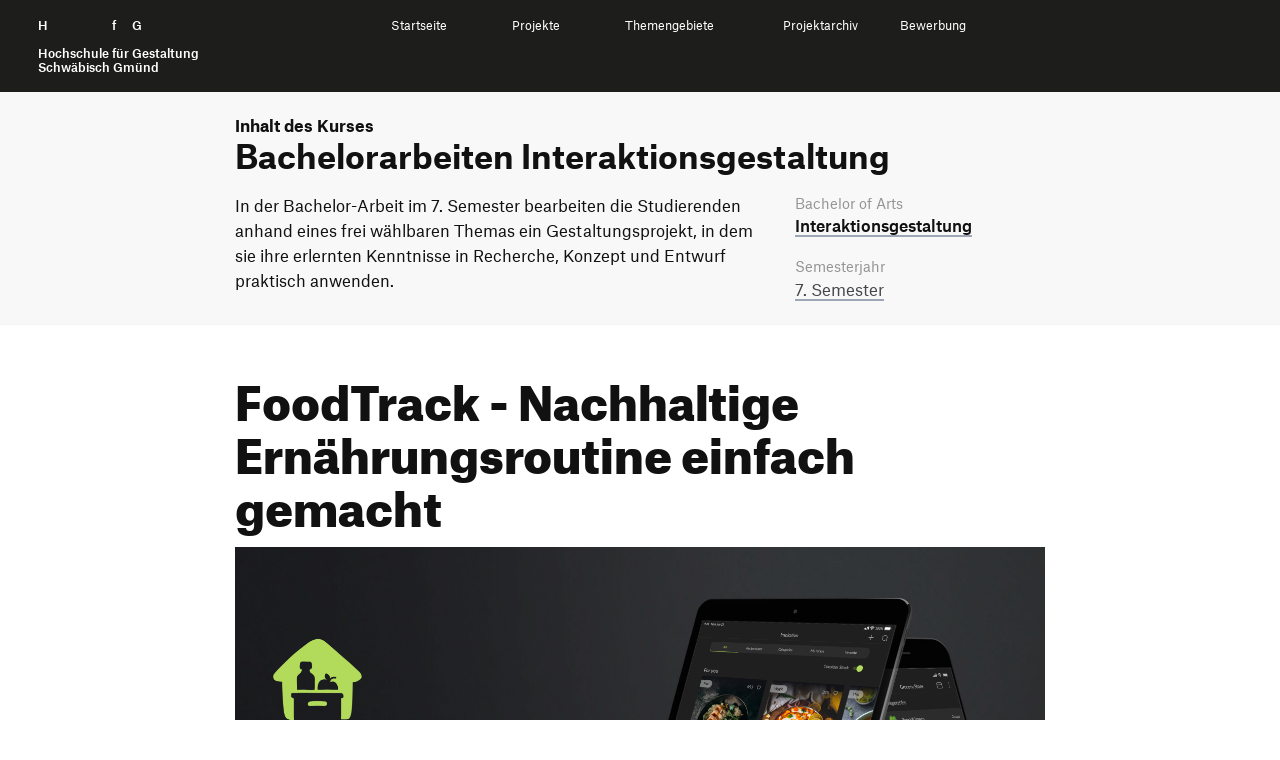

--- FILE ---
content_type: text/html; charset=UTF-8
request_url: https://ausstellung.hfg-gmuend.de/s-2323/projekte/foodtrack-nachhaltige-ernaehrungsroutine-einfach-gemacht
body_size: 9978
content:
<!doctype html>
<html lang="de">

<head>

    <meta charset="utf-8">
    <meta http-equiv="X-UA-Compatible" content="IE=edge">

    <link rel="dns-prefetch" href="//www.google-analytics.com">

    <meta name="viewport" content="width=device-width, initial-scale=1, shrink-to-fit=no">

    <link rel="canonical" href="https://ausstellung.hfg-gmuend.de/semesters/s-2323/projects/foodtrack-nachhaltige-ernaehrungsroutine-einfach-gemacht" />

    <title>Digitale Ausstellung der HfG | Sommersemester 2025 | FoodTrack - Nachhaltige Ern&auml;hrungsroutine einfach gemacht</title>
    <meta name="description" content="">
    <meta name="publisher" content="" />
    <meta name="copyright" content="" />
                        <meta name="robots" content="noindex" />
                <meta name="DC.Title" content="HfG | Digitale Ausstellung | FoodTrack - Nachhaltige Ern&auml;hrungsroutine einfach gemacht" />
    <meta name="DC.Creator" content="" />
    <meta name="DC.Rights" content="" />
    <meta name="DC.Publisher" content="" />
    <meta name="DC.Description" content="** Willkommen zur digitalen Ausstellung unseres Projekts! Hier pr&auml;sentieren wir stolz unsere wegweisende L&ouml;sung zur Bew&auml;ltigung der Herausforderungen im Bereich der Mahlzeitengestaltung und Lebensmittelverschwendung.**

Die Relevanz unseres Projekts liegt in der dringenden Notwendigkeit, die Lebensmittelverschwendung zu reduzieren und eine nachhaltige Ern&auml;hrungskultur zu f&ouml;rdern. Mit unserer App m&ouml;chten wir dazu beitragen, dieses Problem anzugehen und ein Bewusstsein f&uuml;r die Bedeutung einer verantwortungsvollen Nutzung von Lebensmitteln zu schaffen.

Unsere innovative App bietet eine optimierte Planung von Mahlzeiten, eine effektive Einkaufsliste und eine kreative Resteverwertung. Durch eine intuitive Benutzeroberfl&auml;che und eine umfangreiche Datenbank mit inspirierenden Rezepten unterst&uuml;tzt die App die Nutzer dabei, den &Uuml;berblick &uuml;ber ihre vorhandenen Lebensmittel zu behalten und schmackhafte Mahlzeiten zu planen.

### Mahlzeiten planen

(image: inspiration.png)

Die App erm&ouml;glicht eine individuelle Anpassung der Mahlzeiten an pers&ouml;nliche Vorlieben und Ern&auml;hrungsbed&uuml;rfnisse. Dabei werden unn&ouml;tige Lebensmittelverschwendung und &uuml;bersch&uuml;ssige Eink&auml;ufe vermieden, indem die Zutatenmengen optimiert werden und haupts&auml;chlich Zutaten, die man sowieso noch zu Hause hat vorgeschlagen werden, um einen rechtzeitigen Verbrauch vor dem Verfallsdatum zu f&ouml;rdern.

### Einkaufsliste
(image: shopping.png)

Ein weiterer Schwerpunkt unserer App liegt auf der effizienten Einkaufsliste. Basierend auf den geplanten Mahlzeiten generiert die App automatisch eine Liste der ben&ouml;tigten Lebensmittel. Dadurch wird der Einkaufsprozess optimiert, Zeit gespart und der Geldbeutel geschont.

### Digitale Kassenbons

(youtube: https://youtu.be/VfdZXiV2NN4 autoplay: true loop: true controls: false)

Unsere App bietet eine innovative Funktion zur Speicherung von Kundenkarten, mit der Nutzer ihre Karten von verschiedenen Superm&auml;rkten in einer praktischen &Uuml;bersicht speichern k&ouml;nnen. Beim Einkaufen gen&uuml;gt es, den QR-Code wie gewohnt an der Kasse zu scannen, um die Kundenkarte zu nutzen. Zus&auml;tzlich werden die digitalen Kassenbons lokal in der App gespeichert. Dadurch erkennt die App automatisch, welche Lebensmittel gekauft wurden und f&uuml;gt sie dem Inventar hinzu.

### Inventar&uuml;bersicht

(youtube: https://youtu.be/gKcLPoSaJxs autoplay: true loop: true controls: false)

Wir sind besonders stolz auf die einzigartige Funktion unserer App, die kreative Resteverwertung erm&ouml;glicht. Oftmals stehen Menschen vor dem Problem, nicht zu wissen, wie sie die &uuml;brig gebliebenen Zutaten und Reste in ihrem K&uuml;hlschrank sinnvoll nutzen k&ouml;nnen. Unsere App l&ouml;st dieses Dilemma, indem sie innovative Rezeptvorschl&auml;ge und hilfreiche Tipps zur Verwertung von Resten bietet. Dadurch wird nicht nur die Lebensmittelverschwendung reduziert, sondern es er&ouml;ffnen sich auch neue kulinarische M&ouml;glichkeiten und geschmackliche Variationen.

(image: frame-633395.png)

Die Grundlage f&uuml;r diese Funktion bildet unsere detaillierte Inventar&uuml;bersicht. Mithilfe von speziellen Kameras, die mit Objekterkennungstechnologie ausgestattet sind, erkennt die App genau, welche Lebensmittel in den Schrank ger&auml;umt oder entfernt werden. Dadurch beh&auml;lt der Nutzer jederzeit den &Uuml;berblick &uuml;ber seine Vorr&auml;te und kann gezielt planen, welche Zutaten verwendet werden sollen. Diese intelligente Inventarverwaltung ist der Schl&uuml;ssel f&uuml;r eine effektive Resteverwertung und tr&auml;gt dazu bei, die Lebensmittelverschwendung deutlich zu reduzieren.

(image: frame-633413.png)
*Bildquelle: Ursprungsbild von Amazon.de (link: https://m.media-amazon.com/images/I/71feTW4aQ0L._AC_SL1500_.jpg text: Bild 1), (link: https://m.media-amazon.com/images/I/61vZqFP0i2L._AC_SL1483_.jpg text: Bild 2)*

Die Kamera ist nicht st&auml;ndig aktiv, sondern wird durch einen bestimmten Trigger, wie zum Beispiel Bewegung in unmittelbarer N&auml;he, aktiviert. Dies gew&auml;hrleistet den Schutz der Privatsph&auml;re des Nutzers und sorgt daf&uuml;r, dass die Kamera nur dann verwendet wird, wenn sie ben&ouml;tigt wird.

(image: frame-633415.png)
Um eine reibungslose Funktionalit&auml;t zu gew&auml;hrleisten, ist eine WLAN-Verbindung erforderlich. Die App verwendet das WLAN, um die erfassten Daten sicher zu &uuml;bertragen und mit der Datenbank zu synchronisieren. Dadurch wird gew&auml;hrleistet, dass der Nutzer jederzeit einen aktuellen &Uuml;berblick &uuml;ber sein Inventar hat und die Rezeptvorschl&auml;ge optimal auf seine vorhandenen Zutaten abgestimmt sind.

Eine weitere bemerkenswerte Eigenschaft der Kamera ist ihre F&auml;higkeit, auch bei schlechten Lichtverh&auml;ltnissen zu sehen. Dank einer speziellen Nachtsichtfunktion kann die Kamera Lebensmittel pr&auml;zise erkennen, selbst in dunklen Schr&auml;nken oder bei ged&auml;mpftem Licht.

Der Schutz der Privatsph&auml;re und die Sicherheit der Daten haben f&uuml;r uns h&ouml;chste Priorit&auml;t. Daher werden die erfassten Daten ausschlie&szlig;lich dem Nutzer zug&auml;nglich gemacht und keine Aufnahmen an Dritte oder an uns weitergeleitet. Wir legen gro&szlig;en Wert auf Transparenz und Datenschutz und halten uns streng an die geltenden Datenschutzbestimmungen.


### Mengenangaben absch&auml;tzen

(image: frame-633394.png)

Eine weitere n&uuml;tzliche Funktion unserer App ist die Absch&auml;tzung von Mengenangaben. Sobald eine geplante Mahlzeit als gekocht markiert wird, sch&auml;tzt die App anhand der Mengenangaben im entsprechenden Rezept ab, wie viel von bestimmten Lebensmitteln aus dem Inventar verwendet wurde. Dadurch kann die App dem Nutzer eine genaue Einsch&auml;tzung dar&uuml;ber geben, wie viel von welchen Produkten noch vorr&auml;tig ist und ob gegebenenfalls eine Nachbeschaffung erforderlich ist. Diese Funktion erleichtert nicht nur die Planung und Organisation der Mahlzeiten, sondern hilft auch dabei, Lebensmittelverschwendung zu vermeiden und den Einkauf effizienter zu gestalten." />
    <meta name="DC.Language" content="de_DE" />

    <meta property="og:type" content="website">
    <meta property="og:url" content="https://ausstellung.hfg-gmuend.de/s-2323/projekte/foodtrack-nachhaltige-ernaehrungsroutine-einfach-gemacht">
    <meta property="og:title" content="HfG | Digitale Ausstellung | FoodTrack - Nachhaltige Ernährungsroutine einfach gemacht">
    <meta property="og:description" content="">
            <meta property="og:image" content="https://ausstellung.hfg-gmuend.de/media/pages/semesters/s-2323/projects/foodtrack-nachhaltige-ernaehrungsroutine-einfach-gemacht/b51b513952-1689170604/dfergh.png" 
    <meta property="twitter:card" content="summary_large_image">
    <meta property="twitter:url" content="https://ausstellung.hfg-gmuend.de/s-2323/projekte/foodtrack-nachhaltige-ernaehrungsroutine-einfach-gemacht">
    <meta property="twitter:title" content="HfG | Digitale Ausstellung | FoodTrack - Nachhaltige Ernährungsroutine einfach gemacht">
    <meta property="twitter:description" content="">
            <meta property="twitter:image" content="https://ausstellung.hfg-gmuend.de/media/pages/semesters/s-2323/projects/foodtrack-nachhaltige-ernaehrungsroutine-einfach-gemacht/b51b513952-1689170604/dfergh.png" 
    <meta itemprop="name" content="HfG Digitale Ausstellung | FoodTrack - Nachhaltige Ern&auml;hrungsroutine einfach gemacht">
    <meta itemprop="description" content="** Willkommen zur digitalen Ausstellung unseres Projekts! Hier pr&auml;sentieren wir stolz unsere wegweisende L&ouml;sung zur Bew&auml;ltigung der Herausforderungen im Bereich der Mahlzeitengestaltung und Lebensmittelverschwendung.**

Die Relevanz unseres Projekts liegt in der dringenden Notwendigkeit, die Lebensmittelverschwendung zu reduzieren und eine nachhaltige Ern&auml;hrungskultur zu f&ouml;rdern. Mit unserer App m&ouml;chten wir dazu beitragen, dieses Problem anzugehen und ein Bewusstsein f&uuml;r die Bedeutung einer verantwortungsvollen Nutzung von Lebensmitteln zu schaffen.

Unsere innovative App bietet eine optimierte Planung von Mahlzeiten, eine effektive Einkaufsliste und eine kreative Resteverwertung. Durch eine intuitive Benutzeroberfl&auml;che und eine umfangreiche Datenbank mit inspirierenden Rezepten unterst&uuml;tzt die App die Nutzer dabei, den &Uuml;berblick &uuml;ber ihre vorhandenen Lebensmittel zu behalten und schmackhafte Mahlzeiten zu planen.

### Mahlzeiten planen

(image: inspiration.png)

Die App erm&ouml;glicht eine individuelle Anpassung der Mahlzeiten an pers&ouml;nliche Vorlieben und Ern&auml;hrungsbed&uuml;rfnisse. Dabei werden unn&ouml;tige Lebensmittelverschwendung und &uuml;bersch&uuml;ssige Eink&auml;ufe vermieden, indem die Zutatenmengen optimiert werden und haupts&auml;chlich Zutaten, die man sowieso noch zu Hause hat vorgeschlagen werden, um einen rechtzeitigen Verbrauch vor dem Verfallsdatum zu f&ouml;rdern.

### Einkaufsliste
(image: shopping.png)

Ein weiterer Schwerpunkt unserer App liegt auf der effizienten Einkaufsliste. Basierend auf den geplanten Mahlzeiten generiert die App automatisch eine Liste der ben&ouml;tigten Lebensmittel. Dadurch wird der Einkaufsprozess optimiert, Zeit gespart und der Geldbeutel geschont.

### Digitale Kassenbons

(youtube: https://youtu.be/VfdZXiV2NN4 autoplay: true loop: true controls: false)

Unsere App bietet eine innovative Funktion zur Speicherung von Kundenkarten, mit der Nutzer ihre Karten von verschiedenen Superm&auml;rkten in einer praktischen &Uuml;bersicht speichern k&ouml;nnen. Beim Einkaufen gen&uuml;gt es, den QR-Code wie gewohnt an der Kasse zu scannen, um die Kundenkarte zu nutzen. Zus&auml;tzlich werden die digitalen Kassenbons lokal in der App gespeichert. Dadurch erkennt die App automatisch, welche Lebensmittel gekauft wurden und f&uuml;gt sie dem Inventar hinzu.

### Inventar&uuml;bersicht

(youtube: https://youtu.be/gKcLPoSaJxs autoplay: true loop: true controls: false)

Wir sind besonders stolz auf die einzigartige Funktion unserer App, die kreative Resteverwertung erm&ouml;glicht. Oftmals stehen Menschen vor dem Problem, nicht zu wissen, wie sie die &uuml;brig gebliebenen Zutaten und Reste in ihrem K&uuml;hlschrank sinnvoll nutzen k&ouml;nnen. Unsere App l&ouml;st dieses Dilemma, indem sie innovative Rezeptvorschl&auml;ge und hilfreiche Tipps zur Verwertung von Resten bietet. Dadurch wird nicht nur die Lebensmittelverschwendung reduziert, sondern es er&ouml;ffnen sich auch neue kulinarische M&ouml;glichkeiten und geschmackliche Variationen.

(image: frame-633395.png)

Die Grundlage f&uuml;r diese Funktion bildet unsere detaillierte Inventar&uuml;bersicht. Mithilfe von speziellen Kameras, die mit Objekterkennungstechnologie ausgestattet sind, erkennt die App genau, welche Lebensmittel in den Schrank ger&auml;umt oder entfernt werden. Dadurch beh&auml;lt der Nutzer jederzeit den &Uuml;berblick &uuml;ber seine Vorr&auml;te und kann gezielt planen, welche Zutaten verwendet werden sollen. Diese intelligente Inventarverwaltung ist der Schl&uuml;ssel f&uuml;r eine effektive Resteverwertung und tr&auml;gt dazu bei, die Lebensmittelverschwendung deutlich zu reduzieren.

(image: frame-633413.png)
*Bildquelle: Ursprungsbild von Amazon.de (link: https://m.media-amazon.com/images/I/71feTW4aQ0L._AC_SL1500_.jpg text: Bild 1), (link: https://m.media-amazon.com/images/I/61vZqFP0i2L._AC_SL1483_.jpg text: Bild 2)*

Die Kamera ist nicht st&auml;ndig aktiv, sondern wird durch einen bestimmten Trigger, wie zum Beispiel Bewegung in unmittelbarer N&auml;he, aktiviert. Dies gew&auml;hrleistet den Schutz der Privatsph&auml;re des Nutzers und sorgt daf&uuml;r, dass die Kamera nur dann verwendet wird, wenn sie ben&ouml;tigt wird.

(image: frame-633415.png)
Um eine reibungslose Funktionalit&auml;t zu gew&auml;hrleisten, ist eine WLAN-Verbindung erforderlich. Die App verwendet das WLAN, um die erfassten Daten sicher zu &uuml;bertragen und mit der Datenbank zu synchronisieren. Dadurch wird gew&auml;hrleistet, dass der Nutzer jederzeit einen aktuellen &Uuml;berblick &uuml;ber sein Inventar hat und die Rezeptvorschl&auml;ge optimal auf seine vorhandenen Zutaten abgestimmt sind.

Eine weitere bemerkenswerte Eigenschaft der Kamera ist ihre F&auml;higkeit, auch bei schlechten Lichtverh&auml;ltnissen zu sehen. Dank einer speziellen Nachtsichtfunktion kann die Kamera Lebensmittel pr&auml;zise erkennen, selbst in dunklen Schr&auml;nken oder bei ged&auml;mpftem Licht.

Der Schutz der Privatsph&auml;re und die Sicherheit der Daten haben f&uuml;r uns h&ouml;chste Priorit&auml;t. Daher werden die erfassten Daten ausschlie&szlig;lich dem Nutzer zug&auml;nglich gemacht und keine Aufnahmen an Dritte oder an uns weitergeleitet. Wir legen gro&szlig;en Wert auf Transparenz und Datenschutz und halten uns streng an die geltenden Datenschutzbestimmungen.


### Mengenangaben absch&auml;tzen

(image: frame-633394.png)

Eine weitere n&uuml;tzliche Funktion unserer App ist die Absch&auml;tzung von Mengenangaben. Sobald eine geplante Mahlzeit als gekocht markiert wird, sch&auml;tzt die App anhand der Mengenangaben im entsprechenden Rezept ab, wie viel von bestimmten Lebensmitteln aus dem Inventar verwendet wurde. Dadurch kann die App dem Nutzer eine genaue Einsch&auml;tzung dar&uuml;ber geben, wie viel von welchen Produkten noch vorr&auml;tig ist und ob gegebenenfalls eine Nachbeschaffung erforderlich ist. Diese Funktion erleichtert nicht nur die Planung und Organisation der Mahlzeiten, sondern hilft auch dabei, Lebensmittelverschwendung zu vermeiden und den Einkauf effizienter zu gestalten.">

    <link rel="apple-touch-icon" sizes="180x180" href="https://ausstellung.hfg-gmuend.de/assets/images/apple-touch-icon.png">
    <link rel="icon" type="image/png" sizes="32x32" href="https://ausstellung.hfg-gmuend.de/assets/images/favicon-32x32.png">
    <link rel="icon" type="image/png" sizes="16x16" href="https://ausstellung.hfg-gmuend.de/assets/images/favicon-16x16.png">

    
    
    <!-- 
        Cache version queried from administration backend page. 
        Invalidates cached links to assets and forces reloading them.
     -->
    
    <!-- Custom template css and index.css -->
    <link href="https://ausstellung.hfg-gmuend.de/assets/css/select2.min.css?v=26" rel="stylesheet">    <link href="https://ausstellung.hfg-gmuend.de/assets/scss/main.css?v=26" rel="stylesheet">
    <!-- JS -->
    <script src="https://ausstellung.hfg-gmuend.de/assets/vendor/jquery-3.5.1.min.js?v=26"></script>    <script src="https://ausstellung.hfg-gmuend.de/assets/vendor/flickity.pkgd.js?v=26"></script>    <script src="https://ausstellung.hfg-gmuend.de/assets/vendor/flickity-sync.js?v=26"></script>    <!-- <script src="https://ausstellung.hfg-gmuend.de/assets/vendor/cookieconsent.js?v=26"></script> -->
    <script defer src="https://ausstellung.hfg-gmuend.de/assets/vendor/select2.min.js?v=26"></script>    <script src="https://ausstellung.hfg-gmuend.de/assets/vendor/2ClickIframePrivacy.js?v=26"></script>
    
</head>

<!-- Matomo -->
<script>
    var _paq = window._paq = window._paq || [];
    /* tracker methods like "setCustomDimension" should be called before "trackPageView" */
    _paq.push(['trackPageView']);
    _paq.push(['enableLinkTracking']);
    (function() {
        var u = "//projects.hfg-gmuend.de/matomo/";
        _paq.push(['setTrackerUrl', u + 'matomo.php']);
        _paq.push(['setSiteId', '2']);
        var d = document,
            g = d.createElement('script'),
            s = d.getElementsByTagName('script')[0];
        g.async = true;
        g.src = u + 'matomo.js';
        s.parentNode.insertBefore(g, s);
    })();
</script>
<!-- End Matomo Code -->

<body class="project">
    <div id="header" class="dummy" style="background-color: #1D1D1B; position: absolute; width: 100%">
    <div style="position: relative" class="navigation" id="headernavigation">
        <a class="" href="https://ausstellung.hfg-gmuend.de" aria-label="Startseite" style="opacity:0">
            H<span class="h">ochschule</span> f<span class="h">ür</span> G<span class="h">estaltung</span><br><br>
            <span id="subline">
                Hochschule für Gestaltung<br>
                Schwäbisch Gmünd
            </span>
        </a>

    </div>
</div>

<header id="header">
    <div class="container-fluid navigation" id="headernavigation">
        <a style="color: white;" class="brand" href="https://ausstellung.hfg-gmuend.de" aria-label="Startseite">
            H<span class="h">ochschule</span> f<span class="h">ür</span> G<span class="h">estaltung</span><br><br>
            <span id="subline">
                Hochschule für Gestaltung<br>
                Schwäbisch Gmünd
            </span>
        </a>

        <a href="#swup" class="sr-only">Zum Seiteninhalt springen</a>

        <nav id="main-nav" class="container" data-swup="3">

            <ul class="nav-select" role="navigation" g-component="Navigation">
                <li>
                    <a href="https://ausstellung.hfg-gmuend.de" role="menuitem" title="Startseite" data-swup-preload="">Startseite</a>
                </li>
                <li>
                    <a style="cursor: default;" role="menuitem" title="Projekte" data-swup-preload="">Projekte</a>
                    <i class="i-caret i-caret-white i-medium"></i>
                    <nav>
                        <ul>
                            <li>
                                <a href="https://ausstellung.hfg-gmuend.de/s-2525/projekte/studiengang:ig">Interaktionsgestaltung B.A.</a>
                            </li>
                            <li>
                                <a href="https://ausstellung.hfg-gmuend.de/s-2525/projekte/studiengang:iot">Internet der Dinge B.A.</a>
                            </li>
                            <li>
                                <a href="https://ausstellung.hfg-gmuend.de/s-2525/projekte/studiengang:kg">Kommunikationsgestaltung B.A.</a>
                            </li>
                            <li>
                                <a href="https://ausstellung.hfg-gmuend.de/s-2525/projekte/studiengang:pg">Produktgestaltung B.A.</a>
                            </li>
                            <li>
                                <a href="https://ausstellung.hfg-gmuend.de/s-2525/projekte/studiengang:sg">Strategische Gestaltung M.A.</a>
                            </li>
                        </ul>
                    </nav>
                </li>
                <li>
                    <a style="cursor: default;" role="menuitem" title="Themengebiete" data-swup-preload="">Themengebiete</a>
                    <i class="i-caret i-caret-white i-medium"></i>
                    <nav>
                        <ul>
                                                        <li>
                                <a href="/themengebiete/thema:gqb4z0sq">Bildung und Erziehung</a>
                            </li>
                                                        <li>
                                <a href="/themengebiete/thema:j5r41f0y">Gesellschaft </a>
                            </li>
                                                        <li>
                                <a href="/themengebiete/thema:qxpzk57x">Gesundheit und Soziales</a>
                            </li>
                                                        <li>
                                <a href="/themengebiete/thema:humo8af0">Nachhaltigkeit und Umwelt</a>
                            </li>
                                                        <li>
                                <a href="/themengebiete/thema:k3ranljq">Technologie und Mobilität</a>
                            </li>
                                                        <li>
                                <a href="/themengebiete/thema:271ega0h">Transfer und Kooperation</a>
                            </li>
                                                    </ul>
                    </nav>
                </li>
                <li>
                    <a style="cursor: default;" role="menuitem" title="Projekte" data-swup-preload="">Projektarchiv</a>
                    <i class="i-caret i-caret-white i-medium"></i>
                    <nav>
                        <ul>
                            <li>
                                <a target="_blank" href="https://portfolio.hfg-gmuend.de/projects/studiengang:ig">Interaktionsgestaltung B.A.</a>
                            </li>
                            <li>
                                <a target="_blank" href="https://portfolio.hfg-gmuend.de/projects/studiengang:iot">Internet der Dinge B.A.</a>
                            </li>
                            <li>
                                <a target="_blank" href="https://portfolio.hfg-gmuend.de/projects/studiengang:kg">Kommunikationsgestaltung B.A.</a>
                            </li>
                            <li>
                                <a target="_blank" href="https://portfolio.hfg-gmuend.de/projects/studiengang:pg">Produktgestaltung B.A.</a>
                            </li>
                            <li>
                                <a target="_blank" href="https://sg.hfg-gmuend.de/">Strategische Gestaltung M.A.</a>
                            </li>
                        </ul>
                    </nav>
                </li>
                <li>
                    <a href="https://www.hfg-gmuend.de/bewerben" target="blank" role="menuitem" title="Bewerbung" data-swup-preload="">Bewerbung</a>
                </li>
            </ul>
        </nav>

        <div id="nav-icons" data-swup="2">

            <button id="toggle-menu" class="menu-button" g-component="MenuToggle" aria-label="Menü offnen">
                <span class="navicon"></span>
            </button>
        </div>
    </div>
</header>
<link href="https://ausstellung.hfg-gmuend.de/assets/css/magic360.css" rel="stylesheet"><script src="https://ausstellung.hfg-gmuend.de/assets/vendor/magic360.js"></script>
<link href="https://ausstellung.hfg-gmuend.de/assets/vendor/dflip/css/dflip.css" rel="stylesheet" type="text/css">
<link href="https://ausstellung.hfg-gmuend.de/assets/vendor/dflip/css/themify-icons.css" rel="stylesheet" type="text/css">

<div id="swup">

    <article class="container page-body" itemprop="mainContentOfPage" itemscope="" itemtype="https://schema.org/WebPageElement">

        <header class="article-header has-image">

            <div id="kursbeschreibung" class="studiengang_" style="">
                <div class="container">
                                            <p class="nav_breadcrumb studiengang_color"><strong>Inhalt des Kurses</strong></p>
                        <h2 itemprop="headline" class="studiengang_color">
                            Bachelorarbeiten Interaktionsgestaltung                        </h2>
                        <div class="row spacer sidebar accordion-content">
                            <div class="col-md-8">
                                <div class="">
                                                                            <p>In der Bachelor-Arbeit im 7. Semester bearbeiten die Studierenden anhand eines frei wählbaren Themas ein Gestaltungsprojekt, in dem sie ihre erlernten Kenntnisse in Recherche, Konzept und Entwurf praktisch anwenden.</p>                                                                                                            </div>
                            </div>

                            <div class="col-md-4 pt-md-0">
    <div>



                <em>Bachelor of Arts</em>
        
        <h4 style="padding-bottom: 20px;"><a href="https://ausstellung.hfg-gmuend.de/s-2323/projekte/studiengang:ig">Interaktions&shy;gestaltung</a></h4>

                
                
        <em>Semesterjahr</em>
        <p>
                            <a href="https://ausstellung.hfg-gmuend.de/s-2323/projekte/semester:ig7">7.                 Semester</a>                        </p>

                <span class="hide"><em>Betreuung</em>
        <p>Prof. David Oswald, Prof. Hartmut Bohnacker</p></span>
                    </div>
</div>
                        </div>
                                    </div>

                                    <button class="plus-minus-button hideDesktop" aria-expanded="false" aria-controls="123" aria-label="Sektion öffnen oder schließen">
                        <i class="icon plus-minus-toggle"></i>
                    </button>
                            </div>

            <section class="projektkopf">
                <h1 itemprop="headline">
                    FoodTrack - Nachhaltige Ernährungsroutine einfach gemacht                </h1>

                <div class="banner169">
    
        <picture>
        <img
            src="https://ausstellung.hfg-gmuend.de/media/pages/semesters/s-2323/projects/foodtrack-nachhaltige-ernaehrungsroutine-einfach-gemacht/b51b513952-1689170604/dfergh.png" alt="" srcset="https://ausstellung.hfg-gmuend.de/media/pages/semesters/s-2323/projects/foodtrack-nachhaltige-ernaehrungsroutine-einfach-gemacht/b51b513952-1689170604/dfergh-640x360.png 640w, https://ausstellung.hfg-gmuend.de/media/pages/semesters/s-2323/projects/foodtrack-nachhaltige-ernaehrungsroutine-einfach-gemacht/b51b513952-1689170604/dfergh-800x450.png 800w, https://ausstellung.hfg-gmuend.de/media/pages/semesters/s-2323/projects/foodtrack-nachhaltige-ernaehrungsroutine-einfach-gemacht/b51b513952-1689170604/dfergh-1200x675.png 1200w, https://ausstellung.hfg-gmuend.de/media/pages/semesters/s-2323/projects/foodtrack-nachhaltige-ernaehrungsroutine-einfach-gemacht/b51b513952-1689170604/dfergh-1600x900.png 1600w, https://ausstellung.hfg-gmuend.de/media/pages/semesters/s-2323/projects/foodtrack-nachhaltige-ernaehrungsroutine-einfach-gemacht/b51b513952-1689170604/dfergh-1920x1080.png 1920w">
    </picture>
    
</div>            </section>

        </header>

        <section id="beschreibung">

            <div class="row module spacer sidebar">
                <div class="col-md-8">
                    <p><strong> Willkommen zur digitalen Ausstellung unseres Projekts! Hier präsentieren wir stolz unsere wegweisende Lösung zur Bewältigung der Herausforderungen im Bereich der Mahlzeitengestaltung und Lebensmittelverschwendung.</strong></p>
<p>Die Relevanz unseres Projekts liegt in der dringenden Notwendigkeit, die Lebensmittelverschwendung zu reduzieren und eine nachhaltige Ernährungskultur zu fördern. Mit unserer App möchten wir dazu beitragen, dieses Problem anzugehen und ein Bewusstsein für die Bedeutung einer verantwortungsvollen Nutzung von Lebensmitteln zu schaffen.</p>
<p>Unsere innovative App bietet eine optimierte Planung von Mahlzeiten, eine effektive Einkaufsliste und eine kreative Resteverwertung. Durch eine intuitive Benutzeroberfläche und eine umfangreiche Datenbank mit inspirierenden Rezepten unterstützt die App die Nutzer dabei, den Überblick über ihre vorhandenen Lebensmittel zu behalten und schmackhafte Mahlzeiten zu planen.</p>
<h3>Mahlzeiten planen</h3>
<figure><img alt="" src="https://ausstellung.hfg-gmuend.de/media/pages/semesters/s-2323/projects/foodtrack-nachhaltige-ernaehrungsroutine-einfach-gemacht/adda29fc29-1689191192/inspiration.png"></figure>
<p>Die App ermöglicht eine individuelle Anpassung der Mahlzeiten an persönliche Vorlieben und Ernährungsbedürfnisse. Dabei werden unnötige Lebensmittelverschwendung und überschüssige Einkäufe vermieden, indem die Zutatenmengen optimiert werden und hauptsächlich Zutaten, die man sowieso noch zu Hause hat vorgeschlagen werden, um einen rechtzeitigen Verbrauch vor dem Verfallsdatum zu fördern.</p>
<h3>Einkaufsliste</h3>
<figure><img alt="" src="https://ausstellung.hfg-gmuend.de/media/pages/semesters/s-2323/projects/foodtrack-nachhaltige-ernaehrungsroutine-einfach-gemacht/8462352e82-1689191195/shopping.png"></figure>
<p>Ein weiterer Schwerpunkt unserer App liegt auf der effizienten Einkaufsliste. Basierend auf den geplanten Mahlzeiten generiert die App automatisch eine Liste der benötigten Lebensmittel. Dadurch wird der Einkaufsprozess optimiert, Zeit gespart und der Geldbeutel geschont.</p>
<h3>Digitale Kassenbons</h3>
<figure class="w-100"><div class="embed-responsive embed-responsive-16by9"><div class="embed-responsive-item"><iframe allowfullscreen data-2click-type="thirdparity" data-src="https://www.youtube-nocookie.com/embed/VfdZXiV2NN4?modestbranding=1&amp;showinfo=0&amp;rel=0&amp;playlist=VfdZXiV2NN4&amp;mute=true&amp;autoplay=true&amp;loop=true&amp;controls=false" options="1 0 0"></iframe></div></div><figcaption class="figure-caption d-flex"></figcaption></figure>
<p>Unsere App bietet eine innovative Funktion zur Speicherung von Kundenkarten, mit der Nutzer ihre Karten von verschiedenen Supermärkten in einer praktischen Übersicht speichern können. Beim Einkaufen genügt es, den QR-Code wie gewohnt an der Kasse zu scannen, um die Kundenkarte zu nutzen. Zusätzlich werden die digitalen Kassenbons lokal in der App gespeichert. Dadurch erkennt die App automatisch, welche Lebensmittel gekauft wurden und fügt sie dem Inventar hinzu.</p>
<h3>Inventarübersicht</h3>
<figure class="w-100"><div class="embed-responsive embed-responsive-16by9"><div class="embed-responsive-item"><iframe allowfullscreen data-2click-type="thirdparity" data-src="https://www.youtube-nocookie.com/embed/gKcLPoSaJxs?modestbranding=1&amp;showinfo=0&amp;rel=0&amp;playlist=gKcLPoSaJxs&amp;mute=true&amp;autoplay=true&amp;loop=true&amp;controls=false" options="1 0 0"></iframe></div></div><figcaption class="figure-caption d-flex"></figcaption></figure>
<p>Wir sind besonders stolz auf die einzigartige Funktion unserer App, die kreative Resteverwertung ermöglicht. Oftmals stehen Menschen vor dem Problem, nicht zu wissen, wie sie die übrig gebliebenen Zutaten und Reste in ihrem Kühlschrank sinnvoll nutzen können. Unsere App löst dieses Dilemma, indem sie innovative Rezeptvorschläge und hilfreiche Tipps zur Verwertung von Resten bietet. Dadurch wird nicht nur die Lebensmittelverschwendung reduziert, sondern es eröffnen sich auch neue kulinarische Möglichkeiten und geschmackliche Variationen.</p>
<figure><img alt="" src="https://ausstellung.hfg-gmuend.de/media/pages/semesters/s-2323/projects/foodtrack-nachhaltige-ernaehrungsroutine-einfach-gemacht/82e5d5fd54-1689170369/frame-633395.png"></figure>
<p>Die Grundlage für diese Funktion bildet unsere detaillierte Inventarübersicht. Mithilfe von speziellen Kameras, die mit Objekterkennungstechnologie ausgestattet sind, erkennt die App genau, welche Lebensmittel in den Schrank geräumt oder entfernt werden. Dadurch behält der Nutzer jederzeit den Überblick über seine Vorräte und kann gezielt planen, welche Zutaten verwendet werden sollen. Diese intelligente Inventarverwaltung ist der Schlüssel für eine effektive Resteverwertung und trägt dazu bei, die Lebensmittelverschwendung deutlich zu reduzieren.</p>
<figure><img alt="" src="https://ausstellung.hfg-gmuend.de/media/pages/semesters/s-2323/projects/foodtrack-nachhaltige-ernaehrungsroutine-einfach-gemacht/93c6e8fa36-1689201810/frame-633413.png"></figure>
<p><em>Bildquelle: Ursprungsbild von Amazon.de <a href="https://m.media-amazon.com/images/I/71feTW4aQ0L._AC_SL1500_.jpg">Bild 1</a>, <a href="https://m.media-amazon.com/images/I/61vZqFP0i2L._AC_SL1483_.jpg">Bild 2</a></em></p>
<p>Die Kamera ist nicht ständig aktiv, sondern wird durch einen bestimmten Trigger, wie zum Beispiel Bewegung in unmittelbarer Nähe, aktiviert. Dies gewährleistet den Schutz der Privatsphäre des Nutzers und sorgt dafür, dass die Kamera nur dann verwendet wird, wenn sie benötigt wird.</p>
<figure><img alt="" src="https://ausstellung.hfg-gmuend.de/media/pages/semesters/s-2323/projects/foodtrack-nachhaltige-ernaehrungsroutine-einfach-gemacht/0ed1ff389f-1689199628/frame-633415.png"></figure>
<p>Um eine reibungslose Funktionalität zu gewährleisten, ist eine WLAN-Verbindung erforderlich. Die App verwendet das WLAN, um die erfassten Daten sicher zu übertragen und mit der Datenbank zu synchronisieren. Dadurch wird gewährleistet, dass der Nutzer jederzeit einen aktuellen Überblick über sein Inventar hat und die Rezeptvorschläge optimal auf seine vorhandenen Zutaten abgestimmt sind.</p>
<p>Eine weitere bemerkenswerte Eigenschaft der Kamera ist ihre Fähigkeit, auch bei schlechten Lichtverhältnissen zu sehen. Dank einer speziellen Nachtsichtfunktion kann die Kamera Lebensmittel präzise erkennen, selbst in dunklen Schränken oder bei gedämpftem Licht.</p>
<p>Der Schutz der Privatsphäre und die Sicherheit der Daten haben für uns höchste Priorität. Daher werden die erfassten Daten ausschließlich dem Nutzer zugänglich gemacht und keine Aufnahmen an Dritte oder an uns weitergeleitet. Wir legen großen Wert auf Transparenz und Datenschutz und halten uns streng an die geltenden Datenschutzbestimmungen.</p>
<h3>Mengenangaben abschätzen</h3>
<figure><img alt="" src="https://ausstellung.hfg-gmuend.de/media/pages/semesters/s-2323/projects/foodtrack-nachhaltige-ernaehrungsroutine-einfach-gemacht/3f4543ac1a-1689170002/frame-633394.png"></figure>
<p>Eine weitere nützliche Funktion unserer App ist die Abschätzung von Mengenangaben. Sobald eine geplante Mahlzeit als gekocht markiert wird, schätzt die App anhand der Mengenangaben im entsprechenden Rezept ab, wie viel von bestimmten Lebensmitteln aus dem Inventar verwendet wurde. Dadurch kann die App dem Nutzer eine genaue Einschätzung darüber geben, wie viel von welchen Produkten noch vorrätig ist und ob gegebenenfalls eine Nachbeschaffung erforderlich ist. Diese Funktion erleichtert nicht nur die Planung und Organisation der Mahlzeiten, sondern hilft auch dabei, Lebensmittelverschwendung zu vermeiden und den Einkauf effizienter zu gestalten.</p>                </div>

                <div class="col-md-4 pt-4 pt-md-0">
    <div>
                <p><a class="bb-no heart " href="https://ausstellung.hfg-gmuend.de/semesters/s-2323/projects/foodtrack-nachhaltige-ernaehrungsroutine-einfach-gemacht/like/toggle">

                <svg class="notliked" xmlns="http://www.w3.org/2000/svg" width="24" height="24" viewBox="0 0 24 24">
                    <path
                        d="M6.28 3c3.236.001 4.973 3.491 5.72 5.031.75-1.547 2.469-5.021 5.726-5.021 2.058 0 4.274 1.309 4.274 4.182 0 3.442-4.744 7.851-10 13-5.258-5.151-10-9.559-10-13 0-2.676 1.965-4.193 4.28-4.192zm.001-2c-3.183 0-6.281 2.187-6.281 6.192 0 4.661 5.57 9.427 12 15.808 6.43-6.381 12-11.147 12-15.808 0-4.011-3.097-6.182-6.274-6.182-2.204 0-4.446 1.042-5.726 3.238-1.285-2.206-3.522-3.248-5.719-3.248z" />
                </svg>

                <svg class="liked" xmlns="http://www.w3.org/2000/svg" width="24" height="24" viewBox="0 0 24 24">
                    <path
                        d="M12 4.248c-3.148-5.402-12-3.825-12 2.944 0 4.661 5.571 9.427 12 15.808 6.43-6.381 12-11.147 12-15.808 0-6.792-8.875-8.306-12-2.944z" />
                </svg>

                <span style="display: none"></span>
            </a>
            <a class="pl-2 bb-no" href="#comments">
                <svg style="margin-top: 3px;" viewBox="-21 -47 682.66669 682" width="27" height="27"
                    xmlns="http://www.w3.org/2000/svg">
                    <path
                        d="m552.011719-1.332031h-464.023438c-48.515625 0-87.988281 39.464843-87.988281 87.988281v283.972656c0 48.414063 39.300781 87.816406 87.675781 87.988282v128.863281l185.191407-128.863281h279.144531c48.515625 0 87.988281-39.472657 87.988281-87.988282v-283.972656c0-48.523438-39.472656-87.988281-87.988281-87.988281zm50.488281 371.960937c0 27.835938-22.648438 50.488282-50.488281 50.488282h-290.910157l-135.925781 94.585937v-94.585937h-37.1875c-27.839843 0-50.488281-22.652344-50.488281-50.488282v-283.972656c0-27.84375 22.648438-50.488281 50.488281-50.488281h464.023438c27.839843 0 50.488281 22.644531 50.488281 50.488281zm0 0" />
                    <path d="m171.292969 131.171875h297.414062v37.5h-297.414062zm0 0" />
                    <path d="m171.292969 211.171875h297.414062v37.5h-297.414062zm0 0" />
                    <path d="m171.292969 291.171875h297.414062v37.5h-297.414062zm0 0" />
                </svg>
                <span>
                    0                </span>
            </a>

        </p>

        <div style="margin-bottom: 20px; border-bottom: 2px solid #111"></div>

        
            
            <em>Studierende</em>
            <p>
                Svetlana Rodionova, Anita Tapaszto            </p>

        
                    
                            <em>Betreuung</em>
                <p>
                    Prof. David Oswald, Prof. Hartmut Bohnacker                </p>
                    
                    <em>Tags</em>
            <p class="tags">
                                    <a href="https://ausstellung.hfg-gmuend.de/s-2323/projekte/tag:6jl4lqxq"
                        rel="tag">App</a>
                                    <a href="https://ausstellung.hfg-gmuend.de/s-2323/projekte/tag:yeyscffg"
                        rel="tag">Tracking</a>
                                    <a href="https://ausstellung.hfg-gmuend.de/s-2323/projekte/tag:vruteogw"
                        rel="tag">Nachhaltigkeit</a>
                                    <a href="https://ausstellung.hfg-gmuend.de/s-2323/projekte/tag:sp4ovupt"
                        rel="tag">Alltag</a>
                            </p>
        
                            </div>
</div>

<script>
    var userSelection = document.getElementsByClassName('heart');

    userSelection[0].addEventListener('click', function (e) {
        fetch(this.getAttribute('href'), {
            method: 'POST'
        })
            .then((response) => {
                return response.json();
            })
            .then((data) => {

                this.querySelector("span").innerText = data.likeCount;
                if (data.hasLiked) {
                    this.classList.add('has_liked');
                }
                else {
                    this.classList.remove('has_liked');
                }
            });
        e.preventDefault();
    });
</script>
            </div>


        </section>

                    <div class="portfolio module spacer">
    <div class="carousel">
                    <div class="carousel-cell">
    <div class="carousel-cell__feature">

        <picture>
            <img src="https://ausstellung.hfg-gmuend.de/media/pages/semesters/s-2323/projects/foodtrack-nachhaltige-ernaehrungsroutine-einfach-gemacht/e2481f2d51-1689198680/20230424-174750-600x.png" class="lazy inner" srcset="https://ausstellung.hfg-gmuend.de/media/pages/semesters/s-2323/projects/foodtrack-nachhaltige-ernaehrungsroutine-einfach-gemacht/e2481f2d51-1689198680/20230424-174750-500x375.png 500w, https://ausstellung.hfg-gmuend.de/media/pages/semesters/s-2323/projects/foodtrack-nachhaltige-ernaehrungsroutine-einfach-gemacht/e2481f2d51-1689198680/20230424-174750-800x600.png 800w, https://ausstellung.hfg-gmuend.de/media/pages/semesters/s-2323/projects/foodtrack-nachhaltige-ernaehrungsroutine-einfach-gemacht/e2481f2d51-1689198680/20230424-174750-1600x1200.png 1600w">
        </picture>

    </div>

    <div class="label">
        <p>
            <em></em>
        </p>
    </div>

</div>                    <div class="carousel-cell">
    <div class="carousel-cell__feature">

        <picture>
            <img src="https://ausstellung.hfg-gmuend.de/media/pages/semesters/s-2323/projects/foodtrack-nachhaltige-ernaehrungsroutine-einfach-gemacht/418d392fb6-1689198676/20230530-123655-1-600x.png" class="lazy inner" srcset="https://ausstellung.hfg-gmuend.de/media/pages/semesters/s-2323/projects/foodtrack-nachhaltige-ernaehrungsroutine-einfach-gemacht/418d392fb6-1689198676/20230530-123655-1-500x375.png 500w, https://ausstellung.hfg-gmuend.de/media/pages/semesters/s-2323/projects/foodtrack-nachhaltige-ernaehrungsroutine-einfach-gemacht/418d392fb6-1689198676/20230530-123655-1-800x600.png 800w, https://ausstellung.hfg-gmuend.de/media/pages/semesters/s-2323/projects/foodtrack-nachhaltige-ernaehrungsroutine-einfach-gemacht/418d392fb6-1689198676/20230530-123655-1-1600x1200.png 1600w">
        </picture>

    </div>

    <div class="label">
        <p>
            <em></em>
        </p>
    </div>

</div>                    <div class="carousel-cell">
    <div class="carousel-cell__feature">

        <picture>
            <img src="https://ausstellung.hfg-gmuend.de/media/pages/semesters/s-2323/projects/foodtrack-nachhaltige-ernaehrungsroutine-einfach-gemacht/83da8ec8bc-1689197147/20230707-123039-600x.jpg" class="lazy inner" srcset="https://ausstellung.hfg-gmuend.de/media/pages/semesters/s-2323/projects/foodtrack-nachhaltige-ernaehrungsroutine-einfach-gemacht/83da8ec8bc-1689197147/20230707-123039-500x375.jpg 500w, https://ausstellung.hfg-gmuend.de/media/pages/semesters/s-2323/projects/foodtrack-nachhaltige-ernaehrungsroutine-einfach-gemacht/83da8ec8bc-1689197147/20230707-123039-800x600.jpg 800w, https://ausstellung.hfg-gmuend.de/media/pages/semesters/s-2323/projects/foodtrack-nachhaltige-ernaehrungsroutine-einfach-gemacht/83da8ec8bc-1689197147/20230707-123039-1600x1200.jpg 1600w">
        </picture>

    </div>

    <div class="label">
        <p>
            <em></em>
        </p>
    </div>

</div>                    <div class="carousel-cell">
    <div class="carousel-cell__feature">

        <picture>
            <img src="https://ausstellung.hfg-gmuend.de/media/pages/semesters/s-2323/projects/foodtrack-nachhaltige-ernaehrungsroutine-einfach-gemacht/2e074fcf50-1689197147/20230707-123853-600x.jpg" class="lazy inner" srcset="https://ausstellung.hfg-gmuend.de/media/pages/semesters/s-2323/projects/foodtrack-nachhaltige-ernaehrungsroutine-einfach-gemacht/2e074fcf50-1689197147/20230707-123853-500x375.jpg 500w, https://ausstellung.hfg-gmuend.de/media/pages/semesters/s-2323/projects/foodtrack-nachhaltige-ernaehrungsroutine-einfach-gemacht/2e074fcf50-1689197147/20230707-123853-800x600.jpg 800w, https://ausstellung.hfg-gmuend.de/media/pages/semesters/s-2323/projects/foodtrack-nachhaltige-ernaehrungsroutine-einfach-gemacht/2e074fcf50-1689197147/20230707-123853-1600x1200.jpg 1600w">
        </picture>

    </div>

    <div class="label">
        <p>
            <em></em>
        </p>
    </div>

</div>                    <div class="carousel-cell">
    <div class="carousel-cell__feature">

        <picture>
            <img src="https://ausstellung.hfg-gmuend.de/media/pages/semesters/s-2323/projects/foodtrack-nachhaltige-ernaehrungsroutine-einfach-gemacht/eaad57cd8e-1689199067/20230630-110320-600x.png" class="lazy inner" srcset="https://ausstellung.hfg-gmuend.de/media/pages/semesters/s-2323/projects/foodtrack-nachhaltige-ernaehrungsroutine-einfach-gemacht/eaad57cd8e-1689199067/20230630-110320-500x375.png 500w, https://ausstellung.hfg-gmuend.de/media/pages/semesters/s-2323/projects/foodtrack-nachhaltige-ernaehrungsroutine-einfach-gemacht/eaad57cd8e-1689199067/20230630-110320-800x600.png 800w, https://ausstellung.hfg-gmuend.de/media/pages/semesters/s-2323/projects/foodtrack-nachhaltige-ernaehrungsroutine-einfach-gemacht/eaad57cd8e-1689199067/20230630-110320-1600x1200.png 1600w">
        </picture>

    </div>

    <div class="label">
        <p>
            <em></em>
        </p>
    </div>

</div>                    <div class="carousel-cell">
    <div class="carousel-cell__feature">

        <picture>
            <img src="https://ausstellung.hfg-gmuend.de/media/pages/semesters/s-2323/projects/foodtrack-nachhaltige-ernaehrungsroutine-einfach-gemacht/839fe81e09-1689199057/20230630-100803-600x.png" class="lazy inner" srcset="https://ausstellung.hfg-gmuend.de/media/pages/semesters/s-2323/projects/foodtrack-nachhaltige-ernaehrungsroutine-einfach-gemacht/839fe81e09-1689199057/20230630-100803-500x375.png 500w, https://ausstellung.hfg-gmuend.de/media/pages/semesters/s-2323/projects/foodtrack-nachhaltige-ernaehrungsroutine-einfach-gemacht/839fe81e09-1689199057/20230630-100803-800x600.png 800w, https://ausstellung.hfg-gmuend.de/media/pages/semesters/s-2323/projects/foodtrack-nachhaltige-ernaehrungsroutine-einfach-gemacht/839fe81e09-1689199057/20230630-100803-1600x1200.png 1600w">
        </picture>

    </div>

    <div class="label">
        <p>
            <em></em>
        </p>
    </div>

</div>                    <div class="carousel-cell">
    <div class="carousel-cell__feature">

        <picture>
            <img src="https://ausstellung.hfg-gmuend.de/media/pages/semesters/s-2323/projects/foodtrack-nachhaltige-ernaehrungsroutine-einfach-gemacht/9ef2fd1623-1689203216/20230627-201555-600x.png" class="lazy inner" srcset="https://ausstellung.hfg-gmuend.de/media/pages/semesters/s-2323/projects/foodtrack-nachhaltige-ernaehrungsroutine-einfach-gemacht/9ef2fd1623-1689203216/20230627-201555-500x375.png 500w, https://ausstellung.hfg-gmuend.de/media/pages/semesters/s-2323/projects/foodtrack-nachhaltige-ernaehrungsroutine-einfach-gemacht/9ef2fd1623-1689203216/20230627-201555-800x600.png 800w, https://ausstellung.hfg-gmuend.de/media/pages/semesters/s-2323/projects/foodtrack-nachhaltige-ernaehrungsroutine-einfach-gemacht/9ef2fd1623-1689203216/20230627-201555-1600x1200.png 1600w">
        </picture>

    </div>

    <div class="label">
        <p>
            <em></em>
        </p>
    </div>

</div>                    <div class="carousel-cell">
    <div class="carousel-cell__feature">

        <picture>
            <img src="https://ausstellung.hfg-gmuend.de/media/pages/semesters/s-2323/projects/foodtrack-nachhaltige-ernaehrungsroutine-einfach-gemacht/5b63fbbb23-1689192228/cover-600x.png" class="lazy inner" srcset="https://ausstellung.hfg-gmuend.de/media/pages/semesters/s-2323/projects/foodtrack-nachhaltige-ernaehrungsroutine-einfach-gemacht/5b63fbbb23-1689192228/cover-500x375.png 500w, https://ausstellung.hfg-gmuend.de/media/pages/semesters/s-2323/projects/foodtrack-nachhaltige-ernaehrungsroutine-einfach-gemacht/5b63fbbb23-1689192228/cover-800x600.png 800w, https://ausstellung.hfg-gmuend.de/media/pages/semesters/s-2323/projects/foodtrack-nachhaltige-ernaehrungsroutine-einfach-gemacht/5b63fbbb23-1689192228/cover-1600x1200.png 1600w">
        </picture>

    </div>

    <div class="label">
        <p>
            <em></em>
        </p>
    </div>

</div>                    <div class="carousel-cell">
    <div class="carousel-cell__feature">

        <picture>
            <img src="https://ausstellung.hfg-gmuend.de/media/pages/semesters/s-2323/projects/foodtrack-nachhaltige-ernaehrungsroutine-einfach-gemacht/bea36f9a2b-1689192328/7529055-1478-600x.png" class="lazy inner" srcset="https://ausstellung.hfg-gmuend.de/media/pages/semesters/s-2323/projects/foodtrack-nachhaltige-ernaehrungsroutine-einfach-gemacht/bea36f9a2b-1689192328/7529055-1478-500x375.png 500w, https://ausstellung.hfg-gmuend.de/media/pages/semesters/s-2323/projects/foodtrack-nachhaltige-ernaehrungsroutine-einfach-gemacht/bea36f9a2b-1689192328/7529055-1478-800x600.png 800w, https://ausstellung.hfg-gmuend.de/media/pages/semesters/s-2323/projects/foodtrack-nachhaltige-ernaehrungsroutine-einfach-gemacht/bea36f9a2b-1689192328/7529055-1478-1600x1200.png 1600w">
        </picture>

    </div>

    <div class="label">
        <p>
            <em></em>
        </p>
    </div>

</div>                    <div class="carousel-cell">
    <div class="carousel-cell__feature">

        <picture>
            <img src="https://ausstellung.hfg-gmuend.de/media/pages/semesters/s-2323/projects/foodtrack-nachhaltige-ernaehrungsroutine-einfach-gemacht/dcea61ab8c-1689192223/inventar-600x.png" class="lazy inner" srcset="https://ausstellung.hfg-gmuend.de/media/pages/semesters/s-2323/projects/foodtrack-nachhaltige-ernaehrungsroutine-einfach-gemacht/dcea61ab8c-1689192223/inventar-500x375.png 500w, https://ausstellung.hfg-gmuend.de/media/pages/semesters/s-2323/projects/foodtrack-nachhaltige-ernaehrungsroutine-einfach-gemacht/dcea61ab8c-1689192223/inventar-800x600.png 800w, https://ausstellung.hfg-gmuend.de/media/pages/semesters/s-2323/projects/foodtrack-nachhaltige-ernaehrungsroutine-einfach-gemacht/dcea61ab8c-1689192223/inventar-1600x1200.png 1600w">
        </picture>

    </div>

    <div class="label">
        <p>
            <em></em>
        </p>
    </div>

</div>            </div>
    <div class="controls">
        <div class="control left"></div>
        <div class="control right"></div>
    </div>
</div>                
        
                    <section id="kursprojekte">
                <div class="extend-both"></div>
                <div class="row module">
                    <div class="col-12">
                        <h2 class="mb-2 mt-3">
                                                            Weitere Projekte aus dem Bachelor
                                                    </h2>
                    </div>
                </div>
                <div class="row module">
                                            <div class="col-6 col-md-4">
    <div class="card ">
        <a href="https://ausstellung.hfg-gmuend.de/s-2323/projekte/waymate" tabindex="-1">

            <picture>
                <img
                    src="https://ausstellung.hfg-gmuend.de/media/pages/semesters/s-2323/projects/waymate/cea42ea246-1689366768/waymate_key-visual_compressed.png" alt="" class="lazy" srcset="https://ausstellung.hfg-gmuend.de/media/pages/semesters/s-2323/projects/waymate/cea42ea246-1689366768/waymate-key-visual-compressed-240x180.png 240w, https://ausstellung.hfg-gmuend.de/media/pages/semesters/s-2323/projects/waymate/cea42ea246-1689366768/waymate-key-visual-compressed-360x270.png 360w">
            </picture>
        </a>
        <a href="https://ausstellung.hfg-gmuend.de/s-2323/projekte/waymate">
            <div class="description">
                <h4>WayMate</h4>
                <em>Gianluca Coronato, Tobias Reinhart, Dominik Vassilakopoulos</em>
            </div>
        </a>
    </div>
</div>                                            <div class="col-6 col-md-4">
    <div class="card ">
        <a href="https://ausstellung.hfg-gmuend.de/s-2323/projekte/im-possible-futures" tabindex="-1">

            <picture>
                <img
                    src="https://ausstellung.hfg-gmuend.de/media/pages/semesters/s-2323/projects/im-possible-futures/04e4357621-1689195264/thumbnail.png" alt="" class="lazy" srcset="https://ausstellung.hfg-gmuend.de/media/pages/semesters/s-2323/projects/im-possible-futures/04e4357621-1689195264/thumbnail-240x180.png 240w, https://ausstellung.hfg-gmuend.de/media/pages/semesters/s-2323/projects/im-possible-futures/04e4357621-1689195264/thumbnail-360x270.png 360w">
            </picture>
        </a>
        <a href="https://ausstellung.hfg-gmuend.de/s-2323/projekte/im-possible-futures">
            <div class="description">
                <h4>(IM)POSSIBLE FUTURES – Den Horizont explorativ erweitern</h4>
                <em>Andre Hieber, Ina Kaller</em>
            </div>
        </a>
    </div>
</div>                                            <div class="col-6 col-md-4">
    <div class="card ">
        <a href="https://ausstellung.hfg-gmuend.de/s-2323/projekte/stadtpunkt" tabindex="-1">

            <picture>
                <img
                    src="https://ausstellung.hfg-gmuend.de/media/pages/semesters/s-2323/projects/stadtpunkt/cf9d981c7a-1688045280/2-thumbnail.png" alt="" class="lazy" srcset="https://ausstellung.hfg-gmuend.de/media/pages/semesters/s-2323/projects/stadtpunkt/cf9d981c7a-1688045280/2-thumbnail-240x180.png 240w, https://ausstellung.hfg-gmuend.de/media/pages/semesters/s-2323/projects/stadtpunkt/cf9d981c7a-1688045280/2-thumbnail-360x270.png 360w">
            </picture>
        </a>
        <a href="https://ausstellung.hfg-gmuend.de/s-2323/projekte/stadtpunkt">
            <div class="description">
                <h4>Stadtpunkt</h4>
                <em>Caroline Bunk, Tianming Lu</em>
            </div>
        </a>
    </div>
</div>                                            <div class="col-6 col-md-4">
    <div class="card ">
        <a href="https://ausstellung.hfg-gmuend.de/s-2323/projekte/blue-print" tabindex="-1">

            <picture>
                <img
                    src="https://ausstellung.hfg-gmuend.de/media/pages/semesters/s-2323/projects/blue-print/3eef9c3341-1689251269/projekt.png" alt="" class="lazy" srcset="https://ausstellung.hfg-gmuend.de/media/pages/semesters/s-2323/projects/blue-print/3eef9c3341-1689251269/projekt-240x180.png 240w, https://ausstellung.hfg-gmuend.de/media/pages/semesters/s-2323/projects/blue-print/3eef9c3341-1689251269/projekt-360x270.png 360w">
            </picture>
        </a>
        <a href="https://ausstellung.hfg-gmuend.de/s-2323/projekte/blue-print">
            <div class="description">
                <h4>blue{print}</h4>
                <em>Thanh Nguyen</em>
            </div>
        </a>
    </div>
</div>                                            <div class="col-6 col-md-4">
    <div class="card ">
        <a href="https://ausstellung.hfg-gmuend.de/s-2323/projekte/radiothreat-a-new-take-on-music" tabindex="-1">

            <picture>
                <img
                    src="https://ausstellung.hfg-gmuend.de/media/pages/semesters/s-2323/projects/radiothreat-a-new-take-on-music/4418ea3400-1689267218/overview.jpeg" alt="" class="lazy" srcset="https://ausstellung.hfg-gmuend.de/media/pages/semesters/s-2323/projects/radiothreat-a-new-take-on-music/4418ea3400-1689267218/overview-240x180.jpg 240w, https://ausstellung.hfg-gmuend.de/media/pages/semesters/s-2323/projects/radiothreat-a-new-take-on-music/4418ea3400-1689267218/overview-360x270.jpg 360w">
            </picture>
        </a>
        <a href="https://ausstellung.hfg-gmuend.de/s-2323/projekte/radiothreat-a-new-take-on-music">
            <div class="description">
                <h4>Radiothreat — A new take on Music.</h4>
                <em>Luke Lips</em>
            </div>
        </a>
    </div>
</div>                                    </div>
            </section>
            </article>


</div>


<script src="https://ausstellung.hfg-gmuend.de/assets/vendor/dflip/js/dflip.min.js" type="text/javascript"></script>

<footer class="footer">
    <div class="container">

        <div class="row footer-row">
            <div class="col-12 col-sm-4 icons">
                <a href="https://www.facebook.com/hfg.gmuend/" rel="me" title="Facebook" target="_blank">
                    <span class="sr-only">Facebook</span>
                    <i class="i-facebook-white"></i>
                </a>
                <a href="https://www.instagram.com/hfg.gmuend" rel="me" title="Instagram" target="_blank">
                    <span class="sr-only">Instagram</span>
                    <i class="i-instagram-white"></i>
                </a>
                <a href="https://www.youtube.com/channel/UCKuohTsLTTlnH52uxS7px5A" rel="me" title="YouTube" target="_blank">
                    <span class="sr-only">YouTube</span>
                    <i class="i-youtube-white"></i>
                </a>
            </div>

            <div class="col-12 col-sm-8">
                <p>
                    <small>
                        <a href="https://www.hfg-gmuend.de/impressum" data-no-swup="" target="_blank">Impressum</a>

                        <a href="https://ausstellung.hfg-gmuend.de/datenschutz" data-no-swup="">Datenschutzerklärung</a>

                        <a href="https://www.hfg-gmuend.de/informationssicherheit" data-no-swup="" target="_blank">Informationssicherheit</a>

                    </small>
                </p>
            </div>

            <div class="col-12">
                <a class="brand-link" href="https://www.hfg-gmuend.de" target="_blank" rel="me">
                    Hochschule für Gestaltung Schwäbisch Gmünd
                </a>
            </div>
        </div>
    </div>
</footer>

<!-- 
        Cache version queried from administration backend page. 
        Invalidates cached links to assets and forces reloading them.
     -->


<!-- JavaScript -->
<script src="https://ausstellung.hfg-gmuend.de/assets/js/main_ex.js?v=26"></script>
</body>

</html>